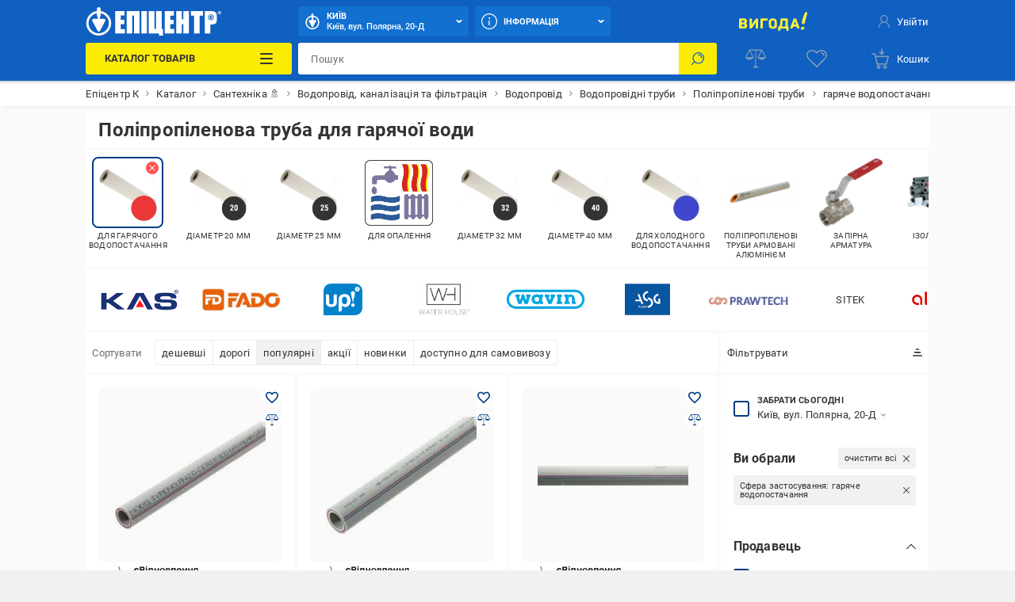

--- FILE ---
content_type: image/svg+xml
request_url: https://epicentrk.ua/upload/uf/cc0/ASG.svg
body_size: 4307
content:
<svg id="Layer_1" data-name="Layer 1" xmlns="http://www.w3.org/2000/svg" viewBox="0 0 589.92 411.36"><defs><style>.cls-1{fill:#0856a0;}.cls-2{fill:#fefefe;}.cls-3{fill:#fdfdfd;}.cls-4{fill:#fcfdfc;}.cls-5{fill:#fbfcfc;}.cls-6{fill:#fafbfb;}.cls-7{fill:#f8fafb;}.cls-8{fill:#fafbfa;}.cls-9{fill:#15538b;}.cls-10{fill:#0f5392;}.cls-11{fill:#1f517f;}.cls-12{fill:#13528e;}.cls-13{fill:#195183;}.cls-14{fill:#195181;}.cls-15{fill:#1b5280;}.cls-16{fill:#20527d;}.cls-17{fill:#23517a;}.cls-18{fill:#105293;}.cls-19{fill:#1c507e;}.cls-20{fill:#254f76;}.cls-21{fill:#1a5186;}.cls-22{fill:#1a5183;}.cls-23{fill:#125291;}.cls-24{fill:#0e58a0;}.cls-25{fill:#0e58a1;}</style></defs><path class="cls-1" d="M-247.62,270.73q0-204.29,0-408.56c0-1.8.41-2.2,2.21-2.2q293.58.06,587.18,0a5.08,5.08,0,0,1,.23,2.59Q342,65.31,342,268c0,3.28.34,2.93-2.95,2.93H-245A5.15,5.15,0,0,1-247.62,270.73Z" transform="translate(247.67 140.03)"/><path class="cls-2" d="M-247.62,270.73H338.57c3.15,0,3.15,0,3.15-3.14V-140c.15.11.5-.24.48.24,0,.64,0,1.28,0,1.92q0,203.39.05,406.78c0,2-.45,2.31-2.35,2.3q-292.68-.08-585.36-.07C-246.17,271.18-247.09,271.73-247.62,270.73Z" transform="translate(247.67 140.03)"/><path class="cls-3" d="M53.51-18.29c-13,.41-23.9,5.31-32.25,15.38a41.51,41.51,0,0,0-1,51.66C28,58.88,38.41,64.29,51.15,65.26c1.78.14,2.5-.2,2.46-2.22-.14-6.38,0-12.77-.09-19.16,0-1.54.35-2.08,2-2,16,.63,30.09,6.09,42,16.8,13.08,11.73,20.3,26.4,21.88,43.86.06.63.21,1.26.32,1.88a11.31,11.31,0,0,1,0,6.74,2.24,2.24,0,0,0-.07,1.65c-.56,2.29.26,4.76-.92,7-1,3.36-1.75,6.78-2.89,10.08A66,66,0,0,1,56,173.79c-.84,0-1.76.35-2.5-.36a3.33,3.33,0,0,1-.45-2.28c0-6.41,0-12.82,0-19.23,0-.83-.25-1.78.65-2.39,19.6.51,38.36-15.27,41.05-34.53a11.23,11.23,0,0,0,0-1.42,68.89,68.89,0,0,0,0-11.31,37.39,37.39,0,0,0-9.33-21.35A41,41,0,0,0,59.77,66.55c-6.23-1-6.23-1-6.23,5.19,0,5.11-.09,10.23.05,15.33,0,2-.45,2.59-2.51,2.48A66,66,0,0,1,16.44-31a64.63,64.63,0,0,1,33.33-11.3,9.55,9.55,0,0,1,3.8.12A3.09,3.09,0,0,1,54-40.15q0,9.91,0,19.83A2.78,2.78,0,0,1,53.51-18.29Z" transform="translate(247.67 140.03)"/><path class="cls-3" d="M126,51c1-5.32,1.8-10.69,3.88-15.73q16.09-39,58.2-43.06c2.19-.21,2.85.39,2.79,2.64q-.24,9.2,0,18.42c.05,2.17-.37,3.47-2.77,3.43-1.19.77-2.6-.07-3.81.52C174,18.8,165.8,24,159.32,31.91c-18.94,23.17-7.44,58.67,21.46,66.44a21.1,21.1,0,0,0,2.11.35c.74.51,1.7-.12,2.43.47a9.66,9.66,0,0,0,4.33.45c.57-.79.28-1.7.28-2.55q0-18.93,0-37.86c0-.85-.27-1.76.27-2.57a12,12,0,0,1,1.86-.3c6.07,0,12.14,0,18.21,0,1.33,0,2,.19,2,1.79q-.06,32.09,0,64.18c0,1.08-.11,1.83-1.5,1.83-12.13,0-24.29.76-36.22-2.33-25.27-6.56-44.94-28.9-48.19-54.79a14.53,14.53,0,0,0-.39-1.61A70.2,70.2,0,0,1,126,51Z" transform="translate(247.67 140.03)"/><path class="cls-3" d="M-81.1,67.6h24.2c2.84,0,2.85,0,1.75-2.72L-82.27-2.36C-83.33-5-83.33-5-80.5-5-74-5-67.56-5-61.09-5a2.66,2.66,0,0,1,3,2Q-32.59,60.41-6.94,123.84c.7,1.73.61,2.37-1.5,2.33q-9.94-.17-19.89,0a2.68,2.68,0,0,1-3-2c-4.3-10.82-8.73-21.59-13-32.42-.71-1.81-1.63-2.33-3.5-2.33q-32.83.11-65.66,0c-2.84,0-2.84,0-1.79-2.71,2.24-5.72,4.53-11.42,6.69-17.17a2.65,2.65,0,0,1,3-2C-97.39,67.64-89.25,67.6-81.1,67.6Z" transform="translate(247.67 140.03)"/><path class="cls-4" d="M13.62,175.09c-5.49,0-8.78-2.05-10-6.38-.23-.78-1.16-2.12.43-2.24,1.42-.12,3.28-1.62,4.38.73,1.5,3.2,4.14,4.36,7.44,3.29a3.38,3.38,0,0,0,2.67-3c.11-1.69-1.1-2.38-2.46-2.8-2.22-.68-4.49-1.18-6.67-2-3.85-1.37-5.63-4-5.26-7.57.32-3.2,2.83-5.48,6.73-6.09a15.63,15.63,0,0,1,6.42.31,7.11,7.11,0,0,1,4.4,3.1c.71,1.13,1.77,2.63.93,3.72s-2.68.44-4.08.53c-.7,0-.78-.62-1-1.12A5.4,5.4,0,0,0,10,153.84c-1.68,1.14-1.47,3,.63,3.82,2.45.94,5,1.52,7.55,2.32a7.27,7.27,0,0,1,5,4.45,7.61,7.61,0,0,1-4.87,10A14.26,14.26,0,0,1,13.62,175.09Z" transform="translate(247.67 140.03)"/><path class="cls-5" d="M-16.4,169.61c-.5,1.26-1.07,2.49-1.49,3.78a1.67,1.67,0,0,1-1.73,1.27c-4.24.33-4.27.32-2.75-3.6,2.57-6.61,5.2-13.19,7.66-19.84a2.47,2.47,0,0,1,3-1.93c1.56.17,3.16-.46,4,1.86C-5,158.31-2.1,165.38.8,172.45c.62,1.53.7,2.14-1.34,2.27-2.55.15-4-.56-4.53-3.17a8.54,8.54,0,0,0-.88-1.93A23.05,23.05,0,0,0-16.4,169.61Z" transform="translate(247.67 140.03)"/><path class="cls-6" d="M-59.54,149.46c1.91,0,3.83-.13,5.73,0,4.06.33,6.51,3,6.67,7,.19,4.52-2.09,7.65-6.19,8.26a23.41,23.41,0,0,1-5.48.25c-2.22-.19-2.78.7-2.59,2.72.15,1.58-.12,3.21.06,4.78.28,2.32-1.16,2.13-2.66,2.13s-2.55.13-2.51-2c.14-7.09.1-14.18,0-21.27,0-1.71.55-2.23,2.18-2.1s3.19,0,4.78,0Z" transform="translate(247.67 140.03)"/><path class="cls-7" d="M-37.2,170.14c3.4.53,6.82.17,10.23.19,1.63,0,2.23.45,2.21,2.16s-.43,2.23-2.14,2.19c-4.62-.1-9.24-.09-13.86,0-1.58,0-2-.49-2-2.05.08-6.85,0-13.7.06-20.54,0-.86-.55-2.33.72-2.42,1.47-.12,3.29-1.06,4.51.76a4.61,4.61,0,0,1,.37,2.76q0,7.81,0,15.62A8.49,8.49,0,0,1-37.2,170.14Z" transform="translate(247.67 140.03)"/><path class="cls-8" d="M39.06,154.28c-.05,6-.2,11.94-.12,17.91,0,2-.63,2.55-2.58,2.52s-2.69-.24-2.63-2.42c.17-5.5,0-11,.1-16.5,0-1.84-.58-2.44-2.32-2.24a21,21,0,0,1-2.63,0c-2.8,0-2.94-.2-2.68-3,.08-.89.34-1.3,1.26-1.29l18.88.16a1.52,1.52,0,0,1,.2.43c.33,4.13.33,4.1-3.76,4.15C41.54,154.06,40.27,153.74,39.06,154.28Z" transform="translate(247.67 140.03)"/><path class="cls-9" d="M53.51-18.29l.06-23.92c1.1.41.9,1.38.9,2.22q0,9.77,0,19.53C54.47-19.62,54.65-18.65,53.51-18.29Z" transform="translate(247.67 140.03)"/><path class="cls-10" d="M53.71,149.53q-.08,10.51-.16,21c0,1,0,1.91,0,2.87-1.12-.41-.93-1.38-.93-2.23q0-9.69,0-19.38C52.58,150.89,52.36,149.81,53.71,149.53Z" transform="translate(247.67 140.03)"/><path class="cls-11" d="M190.23,56.64q0,20.73.05,41.44c0,.55.35,1.35-.63,1.54q0-20,.07-40C189.72,58.61,189.38,57.51,190.23,56.64Z" transform="translate(247.67 140.03)"/><path class="cls-12" d="M-37.49,169.61V150.43c1.63-.52.81.89.81,1.24.07,6,.06,12,.06,17.92A.56.56,0,0,1-37.49,169.61Z" transform="translate(247.67 140.03)"/><path class="cls-13" d="M39.06,154.28c.82-1.33,2.13-.64,3.19-.66,4.07-.11,4.07-.05,4.09-4.15-.83-.67-1.82-.46-2.76-.47-5.33,0-10.66,0-16-.48h5.89c3.75,0,7.5.07,11.24,0,2.23-.06,2.14,1.35,2.12,2.85s.26,3-2,2.93C42.89,154.21,41,154.28,39.06,154.28Z" transform="translate(247.67 140.03)"/><ellipse class="cls-14" cx="176.51" cy="134.47" rx="16.46" ry="0.17"/><path class="cls-15" d="M191.55,55.63h19.3v.23H191.59Z" transform="translate(247.67 140.03)"/><path class="cls-16" d="M-16.4,169.61c.07-.61.53-.72,1-.72h8.45c.5,0,.94.12,1,.74Z" transform="translate(247.67 140.03)"/><path class="cls-17" d="M126,51q0,7.21,0,14.42c0,.23,0,.64-.14.67-.75.21-.37-.45-.37-.64,0-4.3,0-8.61,0-12.91v-3C126.16,50,125.84,50.53,126,51Z" transform="translate(247.67 140.03)"/><path class="cls-18" d="M119.74,111.15v-6.74l.83-1.4v9.56Z" transform="translate(247.67 140.03)"/><path class="cls-19" d="M-37.49,169.61l.87,0H-26v.55H-37.2C-37.52,170.08-37.58,169.89-37.49,169.61Z" transform="translate(247.67 140.03)"/><path class="cls-20" d="M94.81,102.27a27.63,27.63,0,0,1,0,11.31Z" transform="translate(247.67 140.03)"/><path class="cls-18" d="M118.75,119.77a34.67,34.67,0,0,1,.92-7c0,1.66,0,3.33,0,5C119.7,118.6,119.72,119.43,118.75,119.77Z" transform="translate(247.67 140.03)"/><path class="cls-21" d="M184.27,17.17a8.28,8.28,0,0,1,3.82-.52c.58.15,1.25-.14,2,.52Z" transform="translate(247.67 140.03)"/><path class="cls-22" d="M-9.66,148.9h-3l0-.21h3Z" transform="translate(247.67 140.03)"/><path class="cls-11" d="M185.32,99.17a4,4,0,0,1-2.43-.47h4.3C186.46,99.32,185.85,99.1,185.32,99.17Z" transform="translate(247.67 140.03)"/><path class="cls-23" d="M-38.52,148.91h-3v-.24h3.06Z" transform="translate(247.67 140.03)"/><path class="cls-3" d="M99,62c-1.65.81-2.34,1.82-.3,3.16.2.13.55.28.55.43,0,4.21,4.42,4.63,6.33,7.23.8,1.08.15,1.52-.15,2.27-.42,1.07-1.49,2.57,1.14,1.86.74-.19,1.11.49,1.52,1a5.69,5.69,0,0,0,1.79,1.55c2.15,1.06,1.84.91.7,2.94a4,4,0,0,0,.7,4.45c1.35,1.3,1.48,2.88,2,4.41.26.8.13,1.77,1,2.31.36.21.58.82.16,1-1.89.7-1,2.46-1.48,3.66s-1,2.94.69,3.45.73-1.78,1.9-2.43c.47,1.24.69,2.76,0,3.58-1.16,1.41-.25,1.79.61,2.45,2.09,1.6,2.12,2.12.08,4-.65.6-1.15,1.27-.76,2.07.65,1.33,1.23-.64,1.93-.14-.27,2.93-1.19,4-3.76,4.42-.9.14-1.5.65-1.41,1.6.11,1.35,0,2.89.58,4,1.15,2,1.07,3.73-.49,5.35-1.91,2-.7,4.43-.83,6.57a6,6,0,0,1-6.49,5.77c1.43,1.12,1.59,2.28.67,3.62a2.33,2.33,0,0,0,0,2.26,2.85,2.85,0,0,1-2.19,3.53c-3.39.31-6.54.94-7.91,4.72A10.61,10.61,0,0,1,94,155.33c-.34.46-.75.86-1.4.69a.93.93,0,0,1-.64-1.13c.06-.66.17-1.4-.62-1.61s-1.21.62-1.7,1.1a1.27,1.27,0,0,0-.18,1.92c1.19,1.2,2.42,2.31-.38,3-.64,3.34-3.59,3.25-6,4-.3.1-.73.44-.85.34-2.13-1.69-4.4-.83-6.74-.72-1.42.07-2.81-.4-3.35,1.16-.59,1.72-1.11,3.68,1.11,5.08-2.17.91-4.14,2.09-6.5.6-.52-.33-1.41-.14-2.12-.09-1,.08-1.69,0-1-1.25a.67.67,0,0,0-.45-1.1,1,1,0,0,0-1.18.55c-1.51,3-1.6,3.08-5.21,2.37.36-.95,1.2-.62,1.8-.63,1.13,0,1.49-.7,1.7-1.65s0-1.55-1.16-1.51a.8.8,0,0,1-.87-.92c.11-2.53-.56-5.13.43-7.57a6.36,6.36,0,0,0,.16-2.55c0-.82.35-1.7,1.24-1.86,1.09-.19.88.86,1.09,1.49.73,2.3,1.45,2.47,3.23.75.57-.55,1.11-1.15,1.73-1.65,1-.82,1.5-1.67.44-2.79-.84-.89-.32-1.62.32-2.28a1.38,1.38,0,0,1,2.13-.13c1.15,1.26,1.84.46,2.76-.28A4.36,4.36,0,0,1,79,150.53c.17.45.24,1,.85,1s.78-.54.9-1a7.28,7.28,0,0,1,1.88-3c-1.57-.12-2.79-.49-1.67-2.23.58-.91,0-1.61-.3-2.44-.54-1.33-.09-2.23,1.52-2.06s3.27.21,4.15-1.84c.51-1.19,1.32.12,2,.25s1.27,1,1.88.17a1.42,1.42,0,0,0-.46-2.1c-2.23-1.31-1.31-2.43.06-3.65.77-.7,1.58-1.48,1.37-2.65-.35-2.05,1.28-2.29,2.52-2.89a.75.75,0,0,1,.64,0c1.25.84,1.39.85,1.4-1,0-3,1.48-5.44,2.51-8.06a5.07,5.07,0,0,0-.59-4.56c-1.46-2.57-1-5.24-.69-7.92.06-.45.59-.93.5-1.3-1.11-4.73,0-9.57-.8-14.33-.31-1.78-1.63-3.27-1-5.25-1.19.11-.57,1.39-1.42,1.57-.68-.67-1.17-1.64-.52-2.29,1.37-1.39.18-2-.65-2.56a25,25,0,0,1-5-3.51c-.42-.46-1.28-1.63-2.5-.2-.6.69-1.43-.62-1.19-1.49a9.4,9.4,0,0,1,1.33-2.52,3.84,3.84,0,0,0,.84-1.94c0-.79.18-1.78-.82-2s-1.56.61-1.85,1.49,0,2.12-.89,2.9c-.31.27-.68.53-1.07.33s-.26-.65-.08-1c.5-1,.85-1.5-1-1.5s-2.87-1.74-3.56-3.4c-.62-1.51-.87-3.25-3-3.59-.8-.13-1-1-1.22-1.65s-.63-1.58-1.4-1.43c-2.33.46-4.91,0-6.92,1.74-1,.8-1.34.27-1.77-.57-.81-1.61-1.77-3-4-2.8-1.05.09-1.2-.75-1.06-1.68.4-2.69.67-5.38-.43-8-.42-1,.29-1.73,1-2.2,1.41-.89,2.9-1.66,4.37-2.47.6-.33,1.16-.24,1.29.48s-.27,1.77,1,1.8c1.06,0,1.58-1,1.75-1.73.48-2.11,1.85-1.72,3.28-1.45s2.25.69.84,2.1c-.38.38-1.31.82-.5,1.47s1.31,0,1.79-.61a11.44,11.44,0,0,1,1.42-1.61c.34-.31,1-.6,1.21,0,.87,1.94,2.71,1.75,4.3,2,1.17.19,2,.41,1.79,1.89-.15.92.15,1.48,1.19,1,.52-.26,1.11-.6,1.5,0s-.28.91-.72,1.19-.74.76-.28,1.17c.68.6,1.27,1.69,2.39,1.2,2.07-.89,2.69-.06,2.94,1.92.16,1.31.79,2.69,2,.43a.56.56,0,0,1,.81-.27C93.42,59.54,97,59,99,62Z" transform="translate(247.67 140.03)"/><path class="cls-3" d="M55.69,59.27V48.93h.47V59.27Z" transform="translate(247.67 140.03)"/><path class="cls-3" d="M56.24,157.27v8.88h-.48v-8.91Z" transform="translate(247.67 140.03)"/><path class="cls-3" d="M61,62.65a1.69,1.69,0,0,1-2.29.15C59.35,62.09,60,62.19,61,62.65Z" transform="translate(247.67 140.03)"/><path class="cls-3" d="M63.58,171c.55-.6,1.17-.45,1.83-.19.2.83-.45.64-.83.68A.81.81,0,0,1,63.58,171Z" transform="translate(247.67 140.03)"/><path class="cls-3" d="M58.56,65.15c-.21-.12-.63-.21-.69-.42-.15-.43.3-.51.59-.49s.74.15.8.33C59.4,65,58.94,65,58.56,65.15Z" transform="translate(247.67 140.03)"/><path class="cls-3" d="M87.36,82.06c0-.73.24-.92.46-.79a1.39,1.39,0,0,1,.55.71c.09.25-.12.47-.42.37A4.33,4.33,0,0,1,87.36,82.06Z" transform="translate(247.67 140.03)"/><path class="cls-3" d="M117.41,104.54a4.77,4.77,0,0,1-.41-1,1.82,1.82,0,0,1,.2-.61c.16.13.41.22.46.38S117.6,103.69,117.41,104.54Z" transform="translate(247.67 140.03)"/><path class="cls-3" d="M116.15,93.81c.37-.06.53.13.51.37a.76.76,0,0,1-.29.57c-.27.14-.43-.11-.42-.36A2.09,2.09,0,0,1,116.15,93.81Z" transform="translate(247.67 140.03)"/><path class="cls-3" d="M55.62,61l.32-.27.24.53c-.13,0-.3.16-.38.11S55.67,61.12,55.62,61Z" transform="translate(247.67 140.03)"/><path class="cls-3" d="M98.09,154.16c.11.09.29.16.31.27s-.08.46-.37.4c-.09,0-.2-.23-.2-.35S98,154.26,98.09,154.16Z" transform="translate(247.67 140.03)"/><path class="cls-3" d="M79,147.19c-.12-.08-.31-.14-.33-.24s0-.47.33-.44c.09,0,.23.22.23.33S79.08,147.07,79,147.19Z" transform="translate(247.67 140.03)"/><path class="cls-24" d="M-11.24,155.32c1.18,3.11,2.1,5.62,3.08,8.1.34.87.07,1.18-.78,1.2h-.24c-5.66.59-5.73.49-3.78-4.8C-12.47,158.52-12,157.23-11.24,155.32Z" transform="translate(247.67 140.03)"/><path class="cls-25" d="M-61.38,157.17c.11-1.73-.78-3.87,2.57-3.67,4.66.27,6.34,1,6.4,3.59s-1.73,3.53-6.46,3.8C-62.3,161.09-61.22,158.85-61.38,157.17Z" transform="translate(247.67 140.03)"/></svg>

--- FILE ---
content_type: image/svg+xml
request_url: https://epicentrk.ua/upload/uf/475/Fischer_logo.svg
body_size: 611
content:
<svg version="1.1" id="Fischer_logo" xmlns="http://www.w3.org/2000/svg" xmlns:xlink="http://www.w3.org/1999/xlink" x="0px" y="0px" viewBox="0 0 283.5 283.5" enable-background="new 0 0 283.5 283.5" xml:space="preserve"> <polygon fill="#F1ED0E" points="0,0 283.5,0 283.5,283.5 0,283.5 0,0 "></polygon> <g> <g> <path fill="#151D29" d="M69.6,223.1h-20c-3.6,0-5.2,0.6-6.3,2.4l-0.5,0.8h24.8l-2.4,4.2H40.4l-4.5,7.8h-6.8l7.1-12.4 c2.1-3.7,4.3-7.2,13.5-7.2h22.3L69.6,223.1z"></path> <g> <polygon fill="#151D29" points="64.3,238.3 70.9,238.3 82.2,218.7 75.7,218.7 "></polygon> </g> <path fill="#151D29" d="M105.9,227.1l-15.2-1.7c-0.8-0.1-0.9-0.6-0.5-1.2c0.4-0.6,1-1,2.7-1h22.2l2.6-4.4c0,0-20.5,0-22.2,0 c-6.2,0-10.2,1-12.2,5c-1.8,3.5,1.1,5.5,5,5.9l15.2,1.7c1.3,0.1,1.9,0.5,1.7,1.3c-0.2,0.7-1.1,1.3-2.7,1.3c-2.1,0-25,0-25,0 l-2.6,4.5c0,0,21.5,0,22.4,0c6.5,0,10.7,0.3,13.6-3.2C112.2,233.4,113.8,227.9,105.9,227.1z"></path> <path fill="#151D29" d="M213.9,233.9h-23c-1.3,0-1.6-0.6-1.1-1.6l1-1.8h25l2.5-4.2h-25.1c1.6-2.6,3.1-3.2,6.7-3.2h20.1l2.6-4.4 h-22c-9.3,0-11.7,3.6-13.9,7.3l-3,5.5c-1.3,2.3-0.5,4.1,0.3,5.1c1.2,1.4,3,1.7,4.7,1.7h22.5L213.9,233.9z"></path> <polygon fill="#151D29" points="169.6,238.3 176.2,238.3 187.5,218.7 180.9,218.7 176.5,226.3 158.5,226.3 162.9,218.7 156.3,218.7 145,238.3 151.6,238.3 156.1,230.5 174.1,230.5 "></polygon> <path fill="#151D29" d="M143.9,233.9h-17.7c-3,0-5.2,0.1-5.7-1.3c-0.7-1.7,1.2-4.6,3.4-6.7c2.5-2.4,5.6-2.7,12.6-2.7H150l2.6-4.4 h-17.4c-9.5,0-14.5,1.6-18.8,8.2c-2.4,3.7-3,7.4-1.1,9.7c0.9,1,2.8,1.7,5.1,1.7l20.7,0L143.9,233.9z"></path> <path fill-rule="evenodd" clip-rule="evenodd" fill="#151D29" d="M253.2,220.7c-1.3-1.2-3-1.9-6-1.9h-20.8l-11.3,19.6h6.6l4.5-7.8 h8.7l7.6,7.8h7l-7.5-7.8h1.2c8.7,0,10.6-4.1,11-6.5C254.5,222.8,254.2,221.5,253.2,220.7z M247.7,225.3c-0.7,0.7-1.8,1-4.8,1 h-14.3l1.9-3.2h14.1c3.1,0,3.5,0.4,3.6,1C248.4,224.5,248.2,224.9,247.7,225.3z"></path> </g> <path fill="#151D29" d="M58.7,194.9c-1,0-1.8-0.5-2.3-1.3c-0.5-0.8-0.5-1.8,0-2.7l40.9-70.8c0.5-0.8,1.4-1.3,2.3-1.3 c1,0,1.8,0.5,2.3,1.3l40.9,70.8c0.5,0.8,0.5,1.8,0,2.7c-0.5,0.8-1.4,1.3-2.3,1.3H58.7z M149.8,194.9c-1,0-1.8-0.5-2.3-1.3 c-0.5-0.8-0.5-1.8,0-2.7l40.9-70.8c0.5-0.8,1.4-1.3,2.3-1.3s1.8,0.5,2.3,1.3l40.9,70.8c0.5,0.8,0.5,1.8,0,2.7 c-0.5,0.8-1.4,1.3-2.3,1.3H149.8z M104.2,116.1c-1,0-1.8-0.5-2.3-1.3c-0.5-0.8-0.5-1.8,0-2.7l40.9-70.8c0.5-0.8,1.4-1.3,2.3-1.3 c1,0,1.8,0.5,2.3,1.3l40.9,70.8c0.5,0.8,0.5,1.8,0,2.7c-0.5,0.8-1.4,1.3-2.3,1.3H104.2z"></path> </g> <g> </g> <g> </g> <g> </g> <g> </g> <g> </g> <g> </g> </svg>

--- FILE ---
content_type: image/svg+xml
request_url: https://epicentrk.ua/upload/uf/646/ALCAPIPE.svg
body_size: 1744
content:
<svg xmlns="http://www.w3.org/2000/svg" viewBox="0 0 1388.44 292.42"><defs><style>.cls-1{fill:#e10802;}.cls-2{fill:#e10803;}</style></defs><g id="Layer_2" data-name="Layer 2"><g id="Layer_1-2" data-name="Layer 1"><path class="cls-1" d="M686.48,187.13q0,22.65,0,45.31c0,3.08,0,3.1-3.13,3.12-4.92,0-9.83,0-14.74,0-11.13-.12-19.29-8.2-19.32-19.34-.07-23.86,0-47.71,0-71.56-.07-21.65-13.09-41.12-32.82-48.95-31.07-12.33-66.9,5.3-72.32,41.09-2.83,18.72,1.95,35.24,16,48.42,9.27,8.7,20.58,12.94,33.22,13.52,5.15.23,10.31.05,15.46.08,12.31.07,20.24,8,20.29,20.25,0,4.8,0,9.59,0,14.38,0,1.48-.34,2.16-2,2.15-12.94-.16-25.93.76-38.81-.33a89.94,89.94,0,0,1-80.86-72.68c-9.52-51.16,25.44-96.19,71.77-104.93A90.44,90.44,0,0,1,685,129.34a85.81,85.81,0,0,1,1.54,16.08Q686.46,166.27,686.48,187.13Z"/><path class="cls-1" d="M180.56,185.39q0,23.38,0,46.75c0,3.83.36,3.4-3.51,3.42-4.67,0-9.35-.14-14,0a19.28,19.28,0,0,1-19.56-19.5c.28-23.37.22-46.75,0-70.12-.13-16.94-6.23-31.4-19.48-42.29-29-23.82-77.17-11.14-85.43,31.1-2.78,14.2-.76,27.75,7,40.05,9.54,15,23.65,22.66,41.24,23.86,5.73.39,11.5,0,17.25.14,8.83.19,15.83,5.46,18.28,13.6a22.11,22.11,0,0,1,.89,6c.08,4.91-.06,9.83.07,14.74.06,2-.72,2.4-2.52,2.39-11.62-.07-23.26.3-34.86-.14-39.4-1.52-73.82-29.53-83.33-68C-10,116,24.19,66.93,73.44,57.66a90.32,90.32,0,0,1,105.18,69.27,83.74,83.74,0,0,1,1.95,18.55Q180.54,165.43,180.56,185.39Z"/><path class="cls-1" d="M392,56a88.67,88.67,0,0,1,84.81,62.49c.83,2.68.83,2.72-1.47,3.8-4.33,2-8.66,4.1-13,6-8,3.57-14.08,2.37-20.24-3.85a59.11,59.11,0,0,1-5.79-7.32,75.44,75.44,0,0,0-12.61-14.21c-10.16-8.54-22-11.91-35.06-11-17.3,1.28-31.16,8.87-40.95,23.28-16.23,23.89-11.32,57.94,10.73,75.67,16.79,13.5,42.15,15.49,59.68,4.68,6.42-4,11.52-9.31,16-15.31,2.29-3.07,4.43-6.27,6.89-9.2,3.87-4.61,8.63-7.55,15-6.92a19.21,19.21,0,0,1,6.19,1.76c4.46,2,8.86,4.22,13.36,6.17,1.89.82,2,1.76,1.41,3.59-11,31.92-32.47,52.89-65.5,60.38-49,11.1-97.53-20.21-108.59-69.17-9.84-43.58,14.41-88.52,56.54-104.8A92.31,92.31,0,0,1,392,56Z"/><path class="cls-2" d="M751.44,197v92.33c0,3.36.26,3.09-3.1,3.1-3.84,0-7.67-.05-11.51,0-1.51,0-2.23-.45-2.07-2,.08-.83,0-1.68,0-2.52q0-112.37,0-224.74c0-5.23-.68-4.43,4.63-4.5,2.39,0,4.79,0,7.19,0,4.83,0,4.83,0,4.83,4.66V98c1.61-1,2.07-2.28,2.79-3.3,13.77-19.54,32-32.7,55.68-37,32.73-5.94,60.48,3.9,82.29,28.92,17.14,19.66,24,43.07,21.69,69-2.6,28.47-15.47,51.39-39.06,67.68-37.31,25.76-87.69,17.78-116.36-18.08-2.22-2.78-4.26-5.71-6.39-8.57Zm146.14-49.6c-.13-2.89-.14-5.77-.42-8.63s-.74-5.46-1.28-8.15c-8-39.8-44.22-64.6-83.63-57.1C772,81.13,744.64,121.71,753,161.81c7.87,38,42.86,63.53,79.68,60.09,16.2-1.52,30.31-7.71,42-19C890.29,187.74,897.25,168.89,897.58,147.36Z"/><path class="cls-2" d="M1031.11,196.59v90.94a19.09,19.09,0,0,0,0,2.51c.27,2-.67,2.42-2.45,2.38-4.08-.1-8.15-.08-12.22,0-1.5,0-2.26-.38-2.09-2a23.52,23.52,0,0,0,0-2.52q0-112.35,0-224.7c0-5.38-.62-4.51,4.54-4.58,2.87,0,5.75,0,8.62,0,3.71,0,3.55-.41,3.55,3.43V98c1.62-1.11,2.14-2.47,2.92-3.57,12.24-17.33,28.29-29.46,48.82-35.22,34.46-9.68,70.46,2.68,92.41,31.54,30.43,40,23,98.67-16.4,129.45a86.11,86.11,0,0,1-113-6.4A100.46,100.46,0,0,1,1033.38,199,4.88,4.88,0,0,0,1031.11,196.59Zm74.7,25.76c1.91-.14,3.82-.26,5.73-.42,20.86-1.77,37.85-10.9,50.29-27.67,15.6-21,19-44.67,12.18-69.6-10.37-37.89-47.33-59.52-85.31-50.46s-63.59,47.12-56.33,86.57C1038.8,195.7,1070.23,222.25,1105.81,222.35Z"/><path class="cls-2" d="M1383.3,189.28a6.62,6.62,0,0,1-1.2,3.71c-11.54,23-30.22,37.13-55,42.94-22.72,5.33-44.57,2.51-64.69-9.8-18.81-11.5-31.16-28.22-37.36-49.24-8-27.17-6.09-53.67,8.15-78.47,14-24.45,35.45-38.79,63.49-41.83,48.57-5.27,84,27.91,90.52,68.16a110.33,110.33,0,0,1,1.19,20.05c-.05,1.91-.74,2.59-2.56,2.41-.83-.08-1.68,0-2.51,0H1242.06c-4.6,0-4.52,0-4.28,4.49a82.84,82.84,0,0,0,6.78,30c10.11,22.48,26.93,36.93,51.61,40.35,24.06,3.33,45.32-3.15,62.21-21.45a42,42,0,0,0,6.39-9.09,3.49,3.49,0,0,1,3.59-2.23C1373.26,189.36,1378.17,189.28,1383.3,189.28Zm-12.16-56c-.51-3.49-.82-6.59-1.44-9.63-3.59-17.51-11.88-32.21-27.26-41.82-20.73-13-42.77-13.85-64.9-4.11-19.33,8.51-30.69,24.21-36.47,44.19a50.77,50.77,0,0,0-2.2,11.37Z"/><path class="cls-2" d="M263.05,126.53q0,52.49,0,105c0,4.49.65,4-4,4.07-4.79,0-9.58,0-14.37,0a19.09,19.09,0,0,1-19.38-17.47,40.26,40.26,0,0,1-.19-4.66q0-103.71,0-207.41c0-.48,0-1,0-1.44.07-2.61.07-2.67,2.53-2.69,5.27,0,10.55-.15,15.81,0,13.32.45,19.74,11.13,19.67,20.39C262.9,57,263.05,91.79,263.05,126.53Z"/><path class="cls-1" d="M951,147.33V62.12c0-3.5,0-3.5,3.49-3.51,3.71,0,7.43,0,11.14,0,1.48,0,2.3.37,2.14,2-.07.72,0,1.44,0,2.16V231.38c0,.48,0,1,0,1.44,0,2.68,0,2.71-2.77,2.73-3.71,0-7.43,0-11.14,0-3.08,0-2.85.05-2.85-3q0-16.37,0-32.72Z"/><path class="cls-2" d="M946,13.35a13.37,13.37,0,0,1,26.73-.18,13.37,13.37,0,1,1-26.73.18Z"/></g></g></svg>

--- FILE ---
content_type: image/svg+xml
request_url: https://epicentrk.ua/upload/uf/713/Wavin.svg
body_size: 3012
content:
<svg id="Layer_1" data-name="Layer 1" xmlns="http://www.w3.org/2000/svg" viewBox="0 0 150 38.25"><defs><style>.cls-1{fill:#f9fcfd;}.cls-2{fill:#00a8e0;}.cls-3{fill:#009edd;}.cls-4{fill:#0199db;}.cls-5{fill:#059edd;}.cls-6{fill:#049ddd;}.cls-7{fill:#fdfefe;}.cls-8{fill:#009bdc;}.cls-9{fill:#0099db;}.cls-10{fill:#019bdc;}.cls-11{fill:#01a7e0;}.cls-12{fill:#00a7e0;}.cls-13{fill:#0098db;}.cls-14{fill:#0097db;}.cls-15{fill:#00a0de;}.cls-16{fill:#019fdd;}.cls-17{fill:#029bdc;}.cls-18{fill:#0196da;}.cls-19{fill:#0197db;}.cls-20{fill:#0198db;}.cls-21{fill:#009adc;}.cls-22{fill:#0097da;}.cls-23{fill:#019bdb;}.cls-24{fill:#01a1de;}.cls-25{fill:#0096da;}.cls-26{fill:#0098da;}.cls-27{fill:#039edc;}.cls-28{fill:#019add;}.cls-29{fill:#00a2de;}.cls-30{fill:#009adb;}</style></defs><path class="cls-1" d="M75,38.2c-24.29,0-48.57,0-72.86,0C.36,38.25,0,37.89,0,36.11.1,24.68.08,13.25,0,1.83,0,.33.35,0,1.84,0Q75,.08,148.16,0c1.49,0,1.84.33,1.83,1.83-.07,11.42-.09,22.85,0,34.28,0,1.78-.36,2.14-2.14,2.14C123.57,38.17,99.29,38.2,75,38.2Z" transform="translate(0 0)"/><path class="cls-2" d="M145.15,8.39c8.16,10.39,1.39,26-10.75,27.93q-59.4.21-118.8,0A11.65,11.65,0,0,1,9,33.41a18.87,18.87,0,0,0-4.16-4.16C.76,23.78.22,17.85,2.9,11.71,5.42,5.94,9.75,2.2,16.19,1.28q58.82-.13,117.62,0a12.29,12.29,0,0,1,7.17,3A20,20,0,0,0,145.15,8.39Z" transform="translate(0 0)"/><path class="cls-3" d="M15.6,36.32c.94-.85,2.09-.49,3.14-.49q56.27,0,112.52,0c1.05,0,2.2-.37,3.14.49a11.16,11.16,0,0,1-4.69.62H20.29A11.49,11.49,0,0,1,15.6,36.32Z" transform="translate(0 0)"/><path class="cls-4" d="M133.81,1.28c-.91.91-2.07.53-3.12.53q-55.68,0-111.37,0c-1.05,0-2.21.38-3.13-.53A11.56,11.56,0,0,1,20.6.75H129.4A11.37,11.37,0,0,1,133.81,1.28Z" transform="translate(0 0)"/><path class="cls-5" d="M145.15,8.39A6.49,6.49,0,0,1,141,4.25,10.26,10.26,0,0,1,145.15,8.39Z" transform="translate(0 0)"/><path class="cls-6" d="M4.85,29.25A6.4,6.4,0,0,1,9,33.41,10.23,10.23,0,0,1,4.85,29.25Z" transform="translate(0 0)"/><path class="cls-7" d="M75.14,32.35c-18.3,0-36.61-.14-54.92,0C8.05,32.53,2.48,20.14,8.07,11.47c2.83-4.39,7-6.13,12-6.14q23.43,0,46.86,0c21.09,0,42.18,0,63.27,0,5.83,0,10.38,2.55,12.73,8.07a12.92,12.92,0,0,1-2.1,14.2,13.37,13.37,0,0,1-10.81,4.73Q102.6,32.32,75.14,32.35Z" transform="translate(0 0)"/><ellipse class="cls-8" cx="75.06" cy="4.53" rx="80.51" ry="0.17"/><ellipse class="cls-9" cx="75.06" cy="33.15" rx="80.46" ry="0.15"/><path class="cls-10" d="M145,21a4.42,4.42,0,0,1,0-3.53Z" transform="translate(0 0)"/><path class="cls-3" d="M5.44,17.55l-.16,2.53A1.9,1.9,0,0,1,5.44,17.55Z" transform="translate(0 0)"/><path class="cls-11" d="M25.15,14.39c-.17,2.32,1,4.36,1.71,6.68l3-9.81a3.2,3.2,0,0,1,4.87,0l3.14,9.41c.26-2.34,2.88-4.46.46-7-.47-.51,0-1.89,0-2.87,2.17-1.11,4.55-.82,6.71-.4s1.18,2.45,1,3.91c-1,.32-1,1.25-1.34,2.08C43.37,20,43,23.93,41.24,27.43c-2,.08-4,0-5.94-.08-1.47-2.36-1.65-5.25-3.07-8l-2.88,7.58a16.09,16.09,0,0,1-5.94.5C21.6,24.06,21.24,20.21,20,16.67c-.32-.88-.17-2-1.39-2.38a4.84,4.84,0,0,1,0-3.72,11.53,11.53,0,0,1,6.61,0A3.48,3.48,0,0,1,25.15,14.39Z" transform="translate(0 0)"/><path class="cls-11" d="M64.06,27.44c-1.64-1.3-2.77,1.06-4.3.58a7.52,7.52,0,0,0-3.56,0,8.25,8.25,0,0,1-7.12-6.53c0-1.78-.07-3.56,0-5.34a3.2,3.2,0,0,1,1.12-2.41,4.52,4.52,0,0,0,2.29-2.42,5.51,5.51,0,0,1,3.71-1.65,6.1,6.1,0,0,0,3.54,0c1.51-.47,2.65,1.95,4.27.53,2.15.18,4.37-.55,6.43.58-.24,1.44,1.44,3.93-2,3.62-1.36,2.53-.27,5.25-.61,7.86.85,1.46,3.09,2.44,1.67,4.7C67.76,27.88,65.88,27.32,64.06,27.44Z" transform="translate(0 0)"/><path class="cls-11" d="M129.71,15.39c1,2.55,0,5.24.55,7.81,1.72.46,1.62,1.83,1.4,3.09s-1.43,1.17-2.39,1.15c-1.27,0-2.58.29-3.78-.38-.71-2.83-.12-5.7-.32-8.55-.07-1,.35-2.22-.83-3-3-2.39-4.25-2.11-5.94,1.34a9.48,9.48,0,0,0,.08,6.35l-.1-.13c1.21,1.16,2.6,2.26,1.26,4.18-2.65.17-5.31.5-8-.21-1.18-1.8-.39-3,1.17-4,0-2.09,0-4.17,0-6.25,0-1.12.34-2.17-1.51-2.6-1.57-.36-.58-2.21-.71-3.38s.91-1.2,1.67-1.08c1.88.29,3.76-.51,5.71.64,1.23.72,2.86-.71,4.64-.58,4,.28,5.86,1.27,6.94,5.12-.73,2.27.11,4.66-.4,7C129.67,19.76,128.88,17.5,129.71,15.39Z" transform="translate(0 0)"/><path class="cls-11" d="M81.27,14.3c-.54,2.57,1.21,4.44,2,6.64.63-2.55,2.95-4.51,1.24-7.72-1.29-2.44-.15-3.58,2.7-3.43,1.75.09,3.65-.76,5.27.59.08,1.33.48,2.7-.48,3.91-2.29,2.7-2.61,6.27-4.12,9.31-.64,1.29-.68,2.85-1.84,3.89-2-.1-4.06.2-6-.57l-4.8-12.39c-1.25-1.21-1.59-2.53-.47-4a7,7,0,0,1,3.2-.32C81.77,10.17,81.9,10.36,81.27,14.3Z" transform="translate(0 0)"/><path class="cls-12" d="M98,23.19c.05-2.36.07-4.71.14-7.07,0-1-.09-1.77-1.3-1.83a4.78,4.78,0,0,1,.06-3.73,19.41,19.41,0,0,1,8.31,0,3.18,3.18,0,0,1,0,3.73c-1.2.06-1.35.85-1.32,1.83.07,2.36.1,4.72.15,7.08,1.83.89,2.35,2.16,1.13,3.92a21.69,21.69,0,0,1-8.15,0C96.12,25.54,96.13,24.14,98,23.19Z" transform="translate(0 0)"/><path class="cls-13" d="M46,14.28c.49-2.86-.73-3.92-3.57-3.54a31.75,31.75,0,0,1-4.14,0c1.35-2.29,3.49-.8,5.2-.93C47.15,9.57,47.73,10.79,46,14.28Z" transform="translate(0 0)"/><path class="cls-14" d="M111.73,26.87h8.35c.19-.28.38-.27.57,0,0,.59-.23,1-.83.94-2.93-.13-5.89.41-8.81-.3A.82.82,0,0,1,111.73,26.87Z" transform="translate(0 0)"/><path class="cls-14" d="M96.8,26.87h8.36c.52-.16.78-.05.58.55a22.87,22.87,0,0,1-9.43,0A.89.89,0,0,1,96.8,26.87Z" transform="translate(0 0)"/><path class="cls-13" d="M105.17,10.79l-8.37,0a1.09,1.09,0,0,1-.52-.58c3.12-.53,6.24-1.1,9.29.32C105.57,10.79,105.45,10.89,105.17,10.79Z" transform="translate(0 0)"/><path class="cls-14" d="M125.46,26.87c1,0,2,.07,3,0s2.29.56,2.88-.8-.36-2-1.05-2.85c2.62-.33,1.78,1.61,1.94,2.91.19,1.59-.76,1.84-2,1.72-1.73-.16-3.52.43-5.21-.39A.87.87,0,0,1,125.46,26.87Z" transform="translate(0 0)"/><path class="cls-15" d="M74.7,10.77a8.18,8.18,0,0,0,.55,3.76c-2.8-.06-1.56-2.18-1.7-3.5-.17-1.61,1.19-1.31,2.09-1.25,2,.11,4.12-.47,6.11.39C79.45,11,77,9.91,74.7,10.77Z" transform="translate(0 0)"/><path class="cls-16" d="M25.15,14.39l0-3.62c-2.05-.65-4.17-.14-6.25-.31a1.06,1.06,0,0,1-.78-.28c2.33-.9,4.76-.24,7.14-.4a1,1,0,0,1,1.05,1.35C26,12.23,27.4,14,25.15,14.39Z" transform="translate(0 0)"/><path class="cls-13" d="M70.45,10.77c-2.14-.2-4.37.5-6.43-.58C66.21,9.84,68.47,8.79,70.45,10.77Z" transform="translate(0 0)"/><path class="cls-17" d="M125.46,26.87l-.47.57c-.84-3.93.28-8-.65-11.89,1.42.26,1.11,1.38,1.11,2.3C125.48,20.85,125.46,23.86,125.46,26.87Z" transform="translate(0 0)"/><path class="cls-14" d="M64.06,27.44c1.66-1,3.51-.41,5.26-.57a.72.72,0,0,1,1.12,0C68.47,28.78,66.23,27.72,64.06,27.44Z" transform="translate(0 0)"/><path class="cls-18" d="M35.3,27.35a7.16,7.16,0,0,1,5.94.08A8.28,8.28,0,0,1,35.3,27.35Z" transform="translate(0 0)"/><path class="cls-19" d="M80.05,26.92a10.22,10.22,0,0,1,6,.57C84,27.77,81.9,28.71,80.05,26.92Z" transform="translate(0 0)"/><path class="cls-14" d="M23.41,27.44a11.44,11.44,0,0,1,5.94-.5C27.5,28.71,25.43,27.8,23.41,27.44Z" transform="translate(0 0)"/><path class="cls-20" d="M34.73,11.27c-.12.26-.18,1-.52.58-1.35-1.61-2.48-1.61-3.82,0-.33.4-.4-.33-.53-.6,0-1.88,1.38-1.49,2.46-1.48S34.81,9.35,34.73,11.27Z" transform="translate(0 0)"/><path class="cls-13" d="M74.7,10.77c2.25-1.34,4.72-.21,7-.6.13,1.41,1,2.9-.48,4.13.5-2.9-.75-4-3.59-3.55A21.14,21.14,0,0,1,74.7,10.77Z" transform="translate(0 0)"/><path class="cls-21" d="M49.09,16.15a6,6,0,0,1,0,5.34A5.82,5.82,0,0,1,49.09,16.15Z" transform="translate(0 0)"/><path class="cls-15" d="M70.44,26.87H69.32c.51-1.86-.67-3-1.78-4.18.2-.28.41-.3.63,0C70.87,23,70.78,24.88,70.44,26.87Z" transform="translate(0 0)"/><path class="cls-8" d="M111.73,26.87l-.72.64c-.26-1.84-1.9-4.26,1.85-4.43A4.49,4.49,0,0,0,111.73,26.87Z" transform="translate(0 0)"/><path class="cls-22" d="M105.74,27.42l-.58-.55A3.91,3.91,0,0,0,104,23.2C107.8,23.27,105.88,25.71,105.74,27.42Z" transform="translate(0 0)"/><path class="cls-23" d="M68.17,22.68h-.63c0-1.93,0-3.87,0-5.81,0-.91-.35-2,.9-2.49C68.36,17.15,68.26,19.92,68.17,22.68Z" transform="translate(0 0)"/><path class="cls-4" d="M129.71,15.39v7.28c-.43-2.58-1.31-5.19-.1-7.72A.33.33,0,0,1,129.71,15.39Z" transform="translate(0 0)"/><path class="cls-24" d="M120.65,26.87h-.57c-.56-1.25-1.13-2.5-1.7-3.75C121.71,22.82,120.7,25.13,120.65,26.87Z" transform="translate(0 0)"/><path class="cls-25" d="M105.17,10.79a.62.62,0,0,0,.4-.28c.91,1.91.82,2.69-.41,3.78C105.16,13.12,105.17,12,105.17,10.79Z" transform="translate(0 0)"/><path class="cls-19" d="M92,14.29c.06-1.32-.23-2.68.48-3.91C93.08,11.77,93.87,13.19,92,14.29Z" transform="translate(0 0)"/><path class="cls-26" d="M118.48,23.24c-1.55-2-.6-4.3-.56-6.48a.4.4,0,0,1,.24,0,.72.72,0,0,1,.24.16C118.43,19,118.45,21.13,118.48,23.24Z" transform="translate(0 0)"/><path class="cls-20" d="M96.8,26.87l-.49.58c.09-1.6-2-4,1.65-4.26A3.94,3.94,0,0,0,96.8,26.87Z" transform="translate(0 0)"/><path class="cls-8" d="M52.5,11.32c.16,1.68-.81,2.29-2.29,2.42A4.35,4.35,0,0,1,52.5,11.32Z" transform="translate(0 0)"/><path class="cls-13" d="M56.2,28a2.82,2.82,0,0,1,3.56,0A4.33,4.33,0,0,1,56.2,28Z" transform="translate(0 0)"/><path class="cls-23" d="M18.1,10.18l.47.07c.21.12.28.24.21.35s-.14.17-.21.17v3.52C17.12,13.06,18,11.58,18.1,10.18Z" transform="translate(0 0)"/><path class="cls-14" d="M96.28,10.19l.52.58v3.52C95.2,13.1,96.12,11.59,96.28,10.19Z" transform="translate(0 0)"/><path class="cls-10" d="M59.75,9.66a3,3,0,0,1-3.54,0A5.5,5.5,0,0,1,59.75,9.66Z" transform="translate(0 0)"/><path class="cls-13" d="M18.57,10.77v-.52l6.5,0c.05,0,.14.13.15.2s-.06.19-.09.28Z" transform="translate(0 0)"/><path class="cls-1" d="M56.16,14.8c4.1-1,6.34.14,6.69,3.41.18,1.72,0,3.31-1.72,4.33a4.55,4.55,0,0,1-5.05.13,4.4,4.4,0,0,1-2.16-4.54,9.38,9.38,0,0,1,.39-1.42A1.88,1.88,0,0,1,56.16,14.8Z" transform="translate(0 0)"/><path class="cls-27" d="M56.16,14.8l-1.85,1.91C54,15.15,54.54,14.63,56.16,14.8Z" transform="translate(0 0)"/><path class="cls-28" d="M63.66,19.84c-.45-.64-.44-1.62-.14-1.71.78-.22.31.57.4.91S63.78,19.52,63.66,19.84Z" transform="translate(0 0)"/><path class="cls-29" d="M113.52,22c0-2,0-3.92,0-5.88A1.49,1.49,0,0,1,114,15v7Z" transform="translate(0 0)"/><path class="cls-30" d="M103.28,15.15v7.34H103V15Z" transform="translate(0 0)"/><path class="cls-30" d="M99.05,15.08v7.56h-.3V15.12Z" transform="translate(0 0)"/></svg>